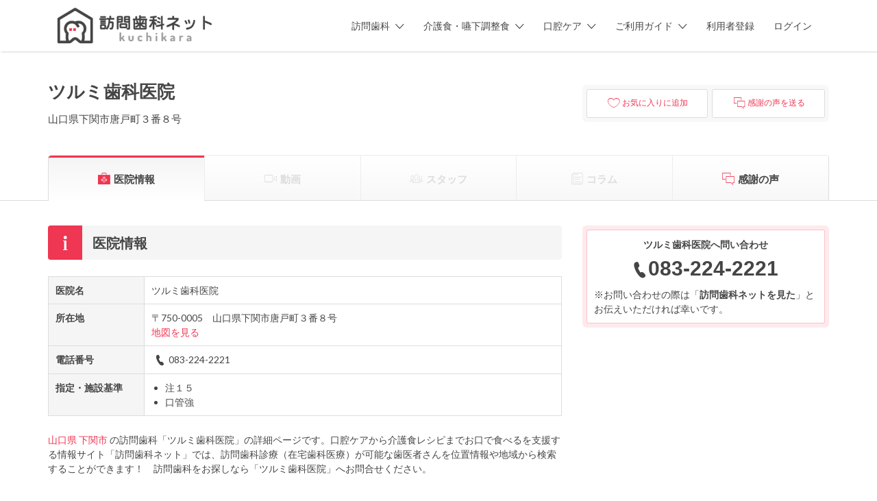

--- FILE ---
content_type: text/html; charset=UTF-8
request_url: https://houmonshika.net/clinic/3530132210/
body_size: 81880
content:
<!DOCTYPE html>
<html lang="ja">
<head>
	<meta charset="UTF-8">
	<meta name="viewport" content="width=device-width, initial-scale=1">

	<link rel="profile" href="http://gmpg.org/xfn/11">
	<link rel="pingback" href="https://houmonshika.net/app/xmlrpc.php">

	<title>ツルミ歯科医院 | 山口県下関市の訪問歯科 | 訪問歯科ネット</title>
<meta name='robots' content='max-image-preview:large' />

<!-- Google Tag Manager for WordPress by gtm4wp.com -->
<script data-cfasync="false" data-pagespeed-no-defer>
	var gtm4wp_datalayer_name = "dataLayer";
	var dataLayer = dataLayer || [];
	const gtm4wp_use_sku_instead = 1;
	const gtm4wp_currency = 'JPY';
	const gtm4wp_product_per_impression = 10;
	const gtm4wp_clear_ecommerce = false;
</script>
<!-- End Google Tag Manager for WordPress by gtm4wp.com --><link rel='stylesheet' id='wc-blocks-integration-css' href='https://houmonshika.net/app/wp-content/plugins/woocommerce-subscriptions/vendor/woocommerce/subscriptions-core/build/index.css?ver=6.8.0' type='text/css' media='all' />
<link rel='stylesheet' id='wc-stripe-blocks-checkout-style-css' href='https://houmonshika.net/app/wp-content/plugins/woocommerce-gateway-stripe/build/upe_blocks.css?ver=cfb6d64a87f94f5c12b1690ef2a70b42' type='text/css' media='all' />
<link rel='stylesheet' id='wp-block-library-css' href='https://houmonshika.net/app/wp-includes/css/dist/block-library/style.min.css?ver=6.3.7' type='text/css' media='all' />
<style id='classic-theme-styles-inline-css' type='text/css'>
/*! This file is auto-generated */
.wp-block-button__link{color:#fff;background-color:#32373c;border-radius:9999px;box-shadow:none;text-decoration:none;padding:calc(.667em + 2px) calc(1.333em + 2px);font-size:1.125em}.wp-block-file__button{background:#32373c;color:#fff;text-decoration:none}
</style>
<style id='global-styles-inline-css' type='text/css'>
body{--wp--preset--color--black: #000000;--wp--preset--color--cyan-bluish-gray: #abb8c3;--wp--preset--color--white: #ffffff;--wp--preset--color--pale-pink: #f78da7;--wp--preset--color--vivid-red: #cf2e2e;--wp--preset--color--luminous-vivid-orange: #ff6900;--wp--preset--color--luminous-vivid-amber: #fcb900;--wp--preset--color--light-green-cyan: #7bdcb5;--wp--preset--color--vivid-green-cyan: #00d084;--wp--preset--color--pale-cyan-blue: #8ed1fc;--wp--preset--color--vivid-cyan-blue: #0693e3;--wp--preset--color--vivid-purple: #9b51e0;--wp--preset--gradient--vivid-cyan-blue-to-vivid-purple: linear-gradient(135deg,rgba(6,147,227,1) 0%,rgb(155,81,224) 100%);--wp--preset--gradient--light-green-cyan-to-vivid-green-cyan: linear-gradient(135deg,rgb(122,220,180) 0%,rgb(0,208,130) 100%);--wp--preset--gradient--luminous-vivid-amber-to-luminous-vivid-orange: linear-gradient(135deg,rgba(252,185,0,1) 0%,rgba(255,105,0,1) 100%);--wp--preset--gradient--luminous-vivid-orange-to-vivid-red: linear-gradient(135deg,rgba(255,105,0,1) 0%,rgb(207,46,46) 100%);--wp--preset--gradient--very-light-gray-to-cyan-bluish-gray: linear-gradient(135deg,rgb(238,238,238) 0%,rgb(169,184,195) 100%);--wp--preset--gradient--cool-to-warm-spectrum: linear-gradient(135deg,rgb(74,234,220) 0%,rgb(151,120,209) 20%,rgb(207,42,186) 40%,rgb(238,44,130) 60%,rgb(251,105,98) 80%,rgb(254,248,76) 100%);--wp--preset--gradient--blush-light-purple: linear-gradient(135deg,rgb(255,206,236) 0%,rgb(152,150,240) 100%);--wp--preset--gradient--blush-bordeaux: linear-gradient(135deg,rgb(254,205,165) 0%,rgb(254,45,45) 50%,rgb(107,0,62) 100%);--wp--preset--gradient--luminous-dusk: linear-gradient(135deg,rgb(255,203,112) 0%,rgb(199,81,192) 50%,rgb(65,88,208) 100%);--wp--preset--gradient--pale-ocean: linear-gradient(135deg,rgb(255,245,203) 0%,rgb(182,227,212) 50%,rgb(51,167,181) 100%);--wp--preset--gradient--electric-grass: linear-gradient(135deg,rgb(202,248,128) 0%,rgb(113,206,126) 100%);--wp--preset--gradient--midnight: linear-gradient(135deg,rgb(2,3,129) 0%,rgb(40,116,252) 100%);--wp--preset--font-size--small: 13px;--wp--preset--font-size--medium: 20px;--wp--preset--font-size--large: 36px;--wp--preset--font-size--x-large: 42px;--wp--preset--spacing--20: 0.44rem;--wp--preset--spacing--30: 0.67rem;--wp--preset--spacing--40: 1rem;--wp--preset--spacing--50: 1.5rem;--wp--preset--spacing--60: 2.25rem;--wp--preset--spacing--70: 3.38rem;--wp--preset--spacing--80: 5.06rem;--wp--preset--shadow--natural: 6px 6px 9px rgba(0, 0, 0, 0.2);--wp--preset--shadow--deep: 12px 12px 50px rgba(0, 0, 0, 0.4);--wp--preset--shadow--sharp: 6px 6px 0px rgba(0, 0, 0, 0.2);--wp--preset--shadow--outlined: 6px 6px 0px -3px rgba(255, 255, 255, 1), 6px 6px rgba(0, 0, 0, 1);--wp--preset--shadow--crisp: 6px 6px 0px rgba(0, 0, 0, 1);}:where(.is-layout-flex){gap: 0.5em;}:where(.is-layout-grid){gap: 0.5em;}body .is-layout-flow > .alignleft{float: left;margin-inline-start: 0;margin-inline-end: 2em;}body .is-layout-flow > .alignright{float: right;margin-inline-start: 2em;margin-inline-end: 0;}body .is-layout-flow > .aligncenter{margin-left: auto !important;margin-right: auto !important;}body .is-layout-constrained > .alignleft{float: left;margin-inline-start: 0;margin-inline-end: 2em;}body .is-layout-constrained > .alignright{float: right;margin-inline-start: 2em;margin-inline-end: 0;}body .is-layout-constrained > .aligncenter{margin-left: auto !important;margin-right: auto !important;}body .is-layout-constrained > :where(:not(.alignleft):not(.alignright):not(.alignfull)){max-width: var(--wp--style--global--content-size);margin-left: auto !important;margin-right: auto !important;}body .is-layout-constrained > .alignwide{max-width: var(--wp--style--global--wide-size);}body .is-layout-flex{display: flex;}body .is-layout-flex{flex-wrap: wrap;align-items: center;}body .is-layout-flex > *{margin: 0;}body .is-layout-grid{display: grid;}body .is-layout-grid > *{margin: 0;}:where(.wp-block-columns.is-layout-flex){gap: 2em;}:where(.wp-block-columns.is-layout-grid){gap: 2em;}:where(.wp-block-post-template.is-layout-flex){gap: 1.25em;}:where(.wp-block-post-template.is-layout-grid){gap: 1.25em;}.has-black-color{color: var(--wp--preset--color--black) !important;}.has-cyan-bluish-gray-color{color: var(--wp--preset--color--cyan-bluish-gray) !important;}.has-white-color{color: var(--wp--preset--color--white) !important;}.has-pale-pink-color{color: var(--wp--preset--color--pale-pink) !important;}.has-vivid-red-color{color: var(--wp--preset--color--vivid-red) !important;}.has-luminous-vivid-orange-color{color: var(--wp--preset--color--luminous-vivid-orange) !important;}.has-luminous-vivid-amber-color{color: var(--wp--preset--color--luminous-vivid-amber) !important;}.has-light-green-cyan-color{color: var(--wp--preset--color--light-green-cyan) !important;}.has-vivid-green-cyan-color{color: var(--wp--preset--color--vivid-green-cyan) !important;}.has-pale-cyan-blue-color{color: var(--wp--preset--color--pale-cyan-blue) !important;}.has-vivid-cyan-blue-color{color: var(--wp--preset--color--vivid-cyan-blue) !important;}.has-vivid-purple-color{color: var(--wp--preset--color--vivid-purple) !important;}.has-black-background-color{background-color: var(--wp--preset--color--black) !important;}.has-cyan-bluish-gray-background-color{background-color: var(--wp--preset--color--cyan-bluish-gray) !important;}.has-white-background-color{background-color: var(--wp--preset--color--white) !important;}.has-pale-pink-background-color{background-color: var(--wp--preset--color--pale-pink) !important;}.has-vivid-red-background-color{background-color: var(--wp--preset--color--vivid-red) !important;}.has-luminous-vivid-orange-background-color{background-color: var(--wp--preset--color--luminous-vivid-orange) !important;}.has-luminous-vivid-amber-background-color{background-color: var(--wp--preset--color--luminous-vivid-amber) !important;}.has-light-green-cyan-background-color{background-color: var(--wp--preset--color--light-green-cyan) !important;}.has-vivid-green-cyan-background-color{background-color: var(--wp--preset--color--vivid-green-cyan) !important;}.has-pale-cyan-blue-background-color{background-color: var(--wp--preset--color--pale-cyan-blue) !important;}.has-vivid-cyan-blue-background-color{background-color: var(--wp--preset--color--vivid-cyan-blue) !important;}.has-vivid-purple-background-color{background-color: var(--wp--preset--color--vivid-purple) !important;}.has-black-border-color{border-color: var(--wp--preset--color--black) !important;}.has-cyan-bluish-gray-border-color{border-color: var(--wp--preset--color--cyan-bluish-gray) !important;}.has-white-border-color{border-color: var(--wp--preset--color--white) !important;}.has-pale-pink-border-color{border-color: var(--wp--preset--color--pale-pink) !important;}.has-vivid-red-border-color{border-color: var(--wp--preset--color--vivid-red) !important;}.has-luminous-vivid-orange-border-color{border-color: var(--wp--preset--color--luminous-vivid-orange) !important;}.has-luminous-vivid-amber-border-color{border-color: var(--wp--preset--color--luminous-vivid-amber) !important;}.has-light-green-cyan-border-color{border-color: var(--wp--preset--color--light-green-cyan) !important;}.has-vivid-green-cyan-border-color{border-color: var(--wp--preset--color--vivid-green-cyan) !important;}.has-pale-cyan-blue-border-color{border-color: var(--wp--preset--color--pale-cyan-blue) !important;}.has-vivid-cyan-blue-border-color{border-color: var(--wp--preset--color--vivid-cyan-blue) !important;}.has-vivid-purple-border-color{border-color: var(--wp--preset--color--vivid-purple) !important;}.has-vivid-cyan-blue-to-vivid-purple-gradient-background{background: var(--wp--preset--gradient--vivid-cyan-blue-to-vivid-purple) !important;}.has-light-green-cyan-to-vivid-green-cyan-gradient-background{background: var(--wp--preset--gradient--light-green-cyan-to-vivid-green-cyan) !important;}.has-luminous-vivid-amber-to-luminous-vivid-orange-gradient-background{background: var(--wp--preset--gradient--luminous-vivid-amber-to-luminous-vivid-orange) !important;}.has-luminous-vivid-orange-to-vivid-red-gradient-background{background: var(--wp--preset--gradient--luminous-vivid-orange-to-vivid-red) !important;}.has-very-light-gray-to-cyan-bluish-gray-gradient-background{background: var(--wp--preset--gradient--very-light-gray-to-cyan-bluish-gray) !important;}.has-cool-to-warm-spectrum-gradient-background{background: var(--wp--preset--gradient--cool-to-warm-spectrum) !important;}.has-blush-light-purple-gradient-background{background: var(--wp--preset--gradient--blush-light-purple) !important;}.has-blush-bordeaux-gradient-background{background: var(--wp--preset--gradient--blush-bordeaux) !important;}.has-luminous-dusk-gradient-background{background: var(--wp--preset--gradient--luminous-dusk) !important;}.has-pale-ocean-gradient-background{background: var(--wp--preset--gradient--pale-ocean) !important;}.has-electric-grass-gradient-background{background: var(--wp--preset--gradient--electric-grass) !important;}.has-midnight-gradient-background{background: var(--wp--preset--gradient--midnight) !important;}.has-small-font-size{font-size: var(--wp--preset--font-size--small) !important;}.has-medium-font-size{font-size: var(--wp--preset--font-size--medium) !important;}.has-large-font-size{font-size: var(--wp--preset--font-size--large) !important;}.has-x-large-font-size{font-size: var(--wp--preset--font-size--x-large) !important;}
.wp-block-navigation a:where(:not(.wp-element-button)){color: inherit;}
:where(.wp-block-post-template.is-layout-flex){gap: 1.25em;}:where(.wp-block-post-template.is-layout-grid){gap: 1.25em;}
:where(.wp-block-columns.is-layout-flex){gap: 2em;}:where(.wp-block-columns.is-layout-grid){gap: 2em;}
.wp-block-pullquote{font-size: 1.5em;line-height: 1.6;}
</style>
<link rel='stylesheet' id='woocommerce-layout-css' href='https://houmonshika.net/app/wp-content/plugins/woocommerce/assets/css/woocommerce-layout.css?ver=8.7.2' type='text/css' media='all' />
<link rel='stylesheet' id='woocommerce-smallscreen-css' href='https://houmonshika.net/app/wp-content/plugins/woocommerce/assets/css/woocommerce-smallscreen.css?ver=8.7.2' type='text/css' media='only screen and (max-width: 768px)' />
<style id='woocommerce-inline-inline-css' type='text/css'>
.woocommerce form .form-row .required { visibility: visible; }
</style>
<link rel='stylesheet' id='select2-css' href='https://houmonshika.net/app/wp-content/plugins/woocommerce/assets/css/select2.css?ver=8.7.2' type='text/css' media='all' />
<link rel='stylesheet' id='ppress-frontend-css' href='https://houmonshika.net/app/wp-content/plugins/wp-user-avatar/assets/css/frontend.min.css?ver=4.15.21' type='text/css' media='all' />
<link rel='stylesheet' id='ppress-flatpickr-css' href='https://houmonshika.net/app/wp-content/plugins/wp-user-avatar/assets/flatpickr/flatpickr.min.css?ver=4.15.21' type='text/css' media='all' />
<link rel='stylesheet' id='ppress-select2-css' href='https://houmonshika.net/app/wp-content/plugins/wp-user-avatar/assets/select2/select2.min.css?ver=6.3.7' type='text/css' media='all' />
<link rel='stylesheet' id='astoundify-favorites-vendor-css' href='https://houmonshika.net/app/wp-content/plugins/astoundify-favorites/public/css/vendor.min.css?ver=1.3.0' type='text/css' media='all' />
<link rel='stylesheet' id='astoundify-favorites-css' href='https://houmonshika.net/app/wp-content/plugins/astoundify-favorites/public/css/favorites.min.css?ver=1.3.0' type='text/css' media='all' />
<link rel='stylesheet' id='if-menu-site-css-css' href='https://houmonshika.net/app/wp-content/plugins/if-menu/assets/if-menu-site.css?ver=6.3.7' type='text/css' media='all' />
<link rel='stylesheet' id='astoundify-wpjmlp-packages-css' href='https://houmonshika.net/app/wp-content/plugins/wp-job-manager-listing-payments/public/css/packages.min.css?ver=6.3.7' type='text/css' media='all' />
<link rel='stylesheet' id='wc-gateway-linepay-smart-payment-buttons-css' href='https://houmonshika.net/app/wp-content/plugins/woocommerce-for-japan/assets/css/linepay_button.css?ver=6.3.7' type='text/css' media='all' />
<link rel='stylesheet' id='listify-fonts-css' href='//fonts.googleapis.com/css?family=Lato%3Aregular%2Citalic%2C700%7CRaleway%3Aregular%2Citalic%2C700&#038;ver=3.1.7#038;subset=latin' type='text/css' media='all' />
<link rel='stylesheet' id='listify-css' href='https://houmonshika.net/app/wp-content/themes/listify/css/style.min.css?ver=3.1.7' type='text/css' media='all' />
<style id='listify-inline-css' type='text/css'>
.as-seen-on{background-color:;}html,.listify-lite-skin .mfp-inline-holder .mfp-content .popup{background-color:#ffffff;}.listify-lite-skin .content-box.content-box-wrapper .content-box-inner{background-color:#ffffff;}.nav-menu.tertiary li.is-active a:before,.nav-menu.tertiary li.current-menu-item a:before{border-bottom-color:#ffffff;}.site-branding .site-title,.site-branding .site-description,.site-header-minimal .site-title,.site-header-minimal .site-description{display:none;}input,textarea,input[type=checkbox],input[type=radio],.site select,.facetwp-facet .facetwp-checkbox:before,.filter_by_tag a:before,.search-choice-close,.widget_layered_nav li a:before,.site-main .content-box select,.site-main .widget select,.site-main .job_listings select,.mfp-content select,body .chosen-container-single .chosen-single,body .chosen-container-multi .chosen-choices li.search-field input[type=text],.select2.select2-container .select2-choice,.select2.select2-container--default .select2-selection--single,.select2.select2-container--default .select2-selection--multiple,.select2-container.select2-container--default .select2-search--dropdown .select2-search__field,.select2-container .select2-dropdown,.facetwp-facet.facetwp-type-fselect .fs-label-wrap,body .chosen-container .chosen-drop,body .chosen-container-single .chosen-search input[type=text],body .chosen-container-single .chosen-search input[type=text]:focus, 
					.listify-lite-skin.tax-job_listing_category.borders-overwrite .select2.select2-container--default .select2-selection--single,
					.listify-lite-skin.borders-overwrite .job-manager-filter-wrapper .job-manager-filter{color:#454545;border-color:#ededed;background-color:#ffffff;}.listify-lite-skin.borders-overwrite .content-box-wrapper .woocommerce form .input-text,
					.listify-lite-skin.borders-overwrite .job-manager-form .input-text,
					.listify-lite-skin.borders-overwrite .wp-block-search.wp-block-search__button-outside .wp-block-search__input,
					.listify-lite-skin.borders-overwrite .comment-respond .comment-form p textarea#comment,
					.listify-lite-skin.borders-overwrite .comment-respond .comment-form p.comment-form-comment input,
					.listify-lite-skin.borders-overwrite .comment-respond .comment-form p.comment-form-author input,
					.listify-lite-skin.borders-overwrite .comment-respond .comment-form p.comment-form-email input,
					.listify-lite-skin.borders-overwrite .comment-respond .comment-form p.comment-form-url input,
					.listify-lite-skin.borders-overwrite .page .fieldset-type-term-select .select2-selection,
					.listify-lite-skin.borders-overwrite .page .woocommerce .select2-selection ,
					.listify-lite-skin.borders-overwrite .page .fieldset-type-term-multiselect .select2-selection,
					.listify-lite-skin.borders-overwrite #wp-job_description-editor-container,
					.listify-lite-skin.borders-overwrite .search_jobs input,
					.listify-lite-skin.borders-overwrite .homepage-cover .job_search_form .search_jobs>div.search_keywords input,
					.listify-lite-skin.borders-overwrite .homepage-cover .job_search_form .search_jobs>div.search_location input,
					.listify-lite-skin.borders-overwrite .job-manager-filter-wrapper .job-manager-filter,
					.listify-lite-skin.borders-overwrite .job_filters--boxless .select2-selection--single,
					.listify-lite-skin.borders-overwrite .fieldset-type-term-select .select2-selection, 
					.listify-lite-skin.borders-overwrite .fieldset-type-term-multiselect .select2-selection.select2-selection--multiple,
					.listify-lite-skin.borders-overwrite article.content-box-wrapper.no-results .search-form input,
					.listify-lite-skin.borders-overwrite .homepage-cover .job_search_form .select2.select2-container--default .select2-selection--single,
					.listify-lite-skin.borders-overwrite .select2.select2-container--default .select2-selection--single .select2-selection__rendered,.listify-lite-skin.borders-overwrite .search_jobs input,
					.listify-lite-skin.borders-overwrite .job-manager-form .input-text,
					.listify-lite-skin.borders-overwrite .page .fieldset-type-term-select .select2-selection,
					.listify-lite-skin.borders-overwrite .page .fieldset-type-term-multiselect .select2-selection,
					.listify-lite-skin.borders-overwrite .page .job-manager-form .fieldset-type-business-hours,
					.listify-lite-skin.borders-overwrite #wp-job_description-editor-container,
					.listify-lite-skin.borders-overwrite .page .woocommerce .select2-selection{border-color:#ededed;color:#454545;}.wp-editor-container,.mce-tinymce.mce-container{border-color:#ededed;}input[type=checkbox]:checked:before,.facetwp-facet .facetwp-checkbox.checked:after,.facetwp-facet .facetwp-link.checked,.facetwp-facet.facetwp-type-fselect .fs-option{color:#454545;}.facetwp-facet.facetwp-type-fselect .fs-arrow{border-top-color:#454545;}input:focus,textarea:focus,.select2.select2-container--default .select2-selection--single .select2-selection__rendered,.listify-lite-skin .homepage-cover .job_search_form .search_keywords input#search_keywords:focus,.listify-lite-skin .homepage-cover .job_search_form .search_location input#search_location:focus,.select2.select2-container--default .select2-selection--single .select2-selection__rendered:focus{background-color:#ffffff;}.wc-social-login-divider span:after,.wc-social-login-divider span:before{background-color:#ededed;}.listing-cover,.entry-cover,.homepage-cover.page-cover,.list-cover{background-color:#f5f5f5;}body,.listify_widget_panel_listing_tags .tag,.entry-cover.no-image,.entry-cover.no-image a,.listing-cover.no-image,.listing-cover.no-image a:not(.button),.content-pagination .page-numbers,.facetwp-pager .facetwp-page,.js-toggle-area-trigger,.job-dashboard-actions a,.job-manager-bookmark-actions a,body.fixed-map .site-footer,body.fixed-map .site-footer a,.homepage-cover .job_search_form .select:after,.tabbed-listings-tabs a,.archive-job_listing-toggle,.job-manager-form fieldset.fieldset-job_hours,.filter_by_tag a,a.upload-images,a.upload-images span,.woocommerce-tabs .tabs a,.cluster-overlay a,.map-marker-info,.map-marker-info a,.archive-job_listing-layout.button.active,.entry-title--grid a,.entry-read-more,.listing-by-term-title a,.map-widget-sections a,.select2-default,.select2-container .select2-choice,.select2-container-multi .select2-choices .select2-search-choice,.no-image .listing-stars--single .listing-star,.pm-column a,.astoundify-favorites-tab,.listify-lite-skin .button.button-small,.listify-lite-skin .woocommerce .payment_box p,
					.listify-lite-skin.job-manager-archive .site-title a,
					.listify-lite-skin.job-manager-archive .nav-menu.primary .menu li a,
					.listify-lite-skin.job-manager-archive .nav-menu.primary li:before,
					.listify-lite-skin.job-manager-archive .nav-menu.primary li:after,
					.listify-lite-skin.job-manager-archive .nav-menu.primary a:before,
					.listify-lite-skin.job-manager-archive .nav-menu.primary a:after ,
					.listify-lite-skin.tax-job_listing_category .site-title a,
					.listify-lite-skin.tax-job_listing_category .nav-menu.primary .menu li a,
					.listify-lite-skin.tax-job_listing_category .nav-menu.primary li:before,
					.listify-lite-skin.tax-job_listing_category .nav-menu.primary li:after,
					.listify-lite-skin.tax-job_listing_category .nav-menu.primary a:before,
					.listify-lite-skin.tax-job_listing_category .nav-menu.primary a:after,
					.listify-lite-skin .bg-scrolling .primary-header-inner .secondary.nav-menu li a,
					.listify-lite-skin .bg-scrolling .primary-header-inner .secondary.nav-menu li:before, 
					.listify-lite-skin .bg-scrolling .nav-menu-container li a,.listify-lite-skin .content-box-wrapper .woocommerce form .input-text:focus,
					.listify-lite-skin .bg-scrolling .nav-menu-container a:before,
					.listify-lite-skin .bg-scrolling .nav-menu-container li:before,
					.listify-lite-skin .bg-scrolling .nav-menu-container li:after,
					.listify-lite-skin .bg-scrolling h2 a,.listify-lite-skin #listify_call_to_action-1.call-to-action,.listify-lite-skin .cta-title,.listify-lite-skin #listify_call_to_action-1 .cta-description p,.listify-lite-skin #listify_call_to_action-1 .cta-subtext,.listify-lite-skin .callout-feature-content a.button{color:#454545;}.no-image .astoundify-favorites-icon svg{fill:#454545;}.comment-meta a,.commentlist a.comment-ago,div:not(.no-image) .star-rating:before,div:not(.no-image) .stars span a:before,.job_listing-author-descriptor,.entry-meta,.entry-meta a,.home-widget-description,.listings-by-term-content .job_listing-rating-count,.listings-by-term-more a,.search-form .search-submit:before,.mfp-content .mfp-close:before,div:not(.job-package-price) .woocommerce .amount,.woocommerce .quantity,.showing_jobs,.account-sign-in,.archive-job_listing-layout.button{color:#686868;}.social-profiles a,.listing-gallery-nav .slick-dots li button:before{background-color:#686868;}.listify-lite-skin .explore-button:hover,
					.listify-lite-skin .update_results:hover,
					.listify-lite-skin .entry-footer .button-small:hover,
					.listify-lite-skin .button:hover,
					.listify-lite-skin .submit:hover,
					.listify-lite-skin .listify_widget_feature_callout .callout-feature-content .button{box-shadow:6px 6px 0 0 #454545;}a,.single-job_listing .widget a:not(.button),.listify_widget_panel_listing_content a{color:#ef3652;}a:active,a:hover,.primary-header .current-account-toggle .sub-menu a{color:#d61d39;}.search-overlay,.primary-header,.callout-feature-content a.button{background-color:#ffffff;}.primary.nav-menu .current-cart .current-cart-count{border-color:#ffffff;}.primary-header{box-shadow:2px 0 3px rgba(0, 0, 0, 0.3);}.nav-menu a,.nav-menu li:before,.nav-menu li:after,.nav-menu a:before,.nav-menu a:after{color:#454545;}.nav-menu ul a,.nav-menu.primary ul ul a,.nav-menu.primary ul ul li:before,.nav-menu.primary ul ul li:after{color:#454545;}.main-navigation{background-color:#ffffff;}.navigation-bar-toggle,.search-overlay-toggle{color:#454545;}.tertiary-navigation{background-color:#ef3652;}.tertiary-navigation .navigation-bar-toggle{color:#ffffff;}.listify_widget_panel_listing_tags .tag.active:before,.job-package-includes li:before,.woocommerce-tabs .tabs .active a,body:not(.facetwp) .locate-me:before,.woocommerce .quantity input[type="button"],.astoundify-favorites-tab--active,.astoundify-favorites-tab--active:focus,.astoundify-favorites-tab--active:hover,.listify-lite-skin .content-area .content-box-inner h3:before,.listify-lite-skin .widget_block  a:hover,.listify-lite-skin .job-manager-form small,.listify-lite-skin thead,.listify-lite-skin #job-manager-job-dashboard .job-manager-jobs .job-dashboard-actions a,.listify-lite-skin .woocommerce legend,.listify-lite-skin .woocommerce-breadcrumb,.listify-lite-skin .woocommerce-MyAccount-content h3 ,.listify-lite-skin .woocommerce form  .required,.listify-lite-skin .listify_widget_panel_wcpl_pricing_table .job-package-price,.listify-lite-skin .listify_widget_taxonomy_image_grid h2.home-widget-title span,.listify-lite-skin .listify_widget_recent_listings h2.home-widget-title span,
					.listify-lite-skin .listify_widget_features h2.home-widget-title span,
					.listify-lite-skin .listify_widget_recent_posts h2.home-widget-title span{color:#ef3652;}input[type="button"].facetwp-reset:hover,input[type="button"].facetwp-reset:focus,.tabbed-listings-tabs a:hover,.tabbed-listings-tabs a.active,.archive-job_listing-toggle.active,body:not(.facetwp) .locate-me:hover:before,.listify-lite-skin .entry-meta .entry-author a,.listify-lite-skin  .showing_jobs .rss_link,
					.listify-lite-skin .entry-meta .entry-comments:before,
					.listify-lite-skin .entry-meta .entry-comments a,
					.listify-lite-skin .entry-meta .entry-date,
					.listify-lite-skin .comment-stars,
					.listify-lite-skin .comment-content .author b{color:#cc132f;}input[type="button"],input[type="reset"],input[type="submit"],.button,.facetwp-type-slider .noUi-connect,.ui-slider .ui-slider-range,.listing-owner,.comment-rating,.job_listing-rating-average,.map-marker.active:after,.cluster,.widget_calendar tbody a,.load_more_jobs,.listify-badge,.listing-featured-badge,button.update_results,.select2-container.select2-container--default .select2-results__option--highlighted[aria-selected],.astoundify-favorites-submit-field button,.listify-lite-skin .fieldset-type-term-multiselect .select2-selection li.select2-selection__choice,.listify-lite-skin .main-navigation,.listify-lite-skin .explore-button,
					.listify-lite-skin .wp-block-search__button,.listify-lite-skin .tertiary-navigation,.listify-lite-skin .widget-area--listing-sidebar ul.social-profiles li a,.listify-lite-skin div.mce-toolbar-grp,.listify-lite-skin .ui-slider, .listify-lite-skin .ui-slider-range,.listify-lite-skin .search-radius-slider .noUi-target, .listify-lite-skin .payment_methods li,.listify-lite-skin .mce-content-body,.listify-lite-skin div.mce-toolbar-grp{background-color:#ef3652;}input[type="button"]:hover,input[type="button"]:focus,input[type="reset"]:hover,input[type="reset"]:focus,input[type="submit"]:hover,input[type="submit"]:focus,.button:hover,.button:focus,::selection,button.update_results:hover,button.update_results.refreshing,.load_more_jobs:hover,.astoundify-favorites-submit-field button:hover,.listify-lite-skin .main-navigation,.listify-lite-skin .fieldset-type-term-multiselect .select2-selection li.select2-selection__choice,.listify-lite-skin .tertiary-navigation,.listify-lite-skin .widget-area--listing-sidebar ul.social-profiles li a{background-color:#ea314d;}::-moz-selection{background-color:#ea314d;}.tabbed-listings-tabs a:hover,.tabbed-listings-tabs a.active,.archive-job_listing-toggle.active,li.job-package:hover,.job_listing_packages ul.job_packages li:not(.package-section):hover,.facetwp-type-slider .noUi-horizontal .noUi-handle,.facetwp-type-slider .noUi-horizontal .noUi-origin,.ui-slider .ui-slider-handle,.search-radius-slider .noUi-handle,.search-radius-slider .noUi-origin,.woocommerce-message,.job-manager-message,.woocommerce-info,.listify-lite-skin.borders-overwrite table.shop_table.shop_table_responsive.cart.woocommerce-cart-form__contents,
					.listify-lite-skin.borders-overwrite .cart_totals table,
					.listify-lite-skin.borders-overwrite table.woocommerce-table--order-details,
					.listify-lite-skin.borders-overwrite .woocommerce table.woocommerce-checkout-review-order-table,
					.listify-lite-skin.borders-overwrite .listify_widget_panel_wcpl_pricing_table .job-package-title,
					.listify-lite-skin.borders-overwrite .listify_widget_panel_wcpl_pricing_table .job-package-includes,
					.listify-lite-skin.borders-overwrite blockquote,
					.listify-lite-skin.borders-overwrite .fieldset-logged_in .account-sign-in,
					.listify-lite-skin.borders-overwrite .listify_widget_panel_wcpl_pricing_table .job-package-includes,
					.listify-lite-skin.borders-overwrite .fieldset-logged_in .account-sign-in,
					.listify-lite-skin.borders-overwrite .job-package-title,.listify-lite-skin .job-package-includes,
					.listify-lite-skin.borders-overwrite .fieldset-logged_in .account-sign-in{border-color:#ef3652;}.listing-featured--outline .job_listing-entry-header:before{box-shadow:inset 0 0 0 3px #ef3652;}.listify-lite-skin.borders-overwrite .listify_widget_features .col-md-4:nth-child(3n-2) .home-feature,
					.listify-lite-skin.borders-overwrite .listing-card:nth-child(3n-2) .content-box,
					.listify-lite-skin.borders-overwrite .col-md-4:nth-child(3n-2) .format-standard,
					.listify-lite-skin.borders-overwrite .widget.widget_block:nth-child(3n-2),
					.listify-lite-skin.borders-overwrite .related.products .product .has-post-thumbnail:nth-child(3n-2) .product__inner,
					.listify-lite-skin.borders-overwrite .content-shop-wrapper .product.has-post-thumbnail:nth-child(3n-2) .product__inner,
					.listify-lite-skin.borders-overwrite .image-grid-item:nth-child(3n-2) .image-grid-cover,
					.listify-lite-skin.borders-overwrite  .widget-area--listing-sidebar .widget-job_listing:nth-child(3n-2),
					.listify-lite-skin.borders-overwrite #secondary .widget:nth-child(3n-2){box-shadow:6px 6px 0 0;}.listify-lite-skin .listify_widget_features .col-md-4:nth-child(3n-1) .home-feature,.listify-lite-skin .listing-card:nth-child(3n-1) .content-box,.listify-lite-skin .col-md-4:nth-child(3n-1) .format-standard,.listify-lite-skin .widget.widget_block:nth-child(3n-1),.listify-lite-skin .related.products .product.has-post-thumbnail:nth-child(3n-1) .product__inner ,.listify-lite-skin .content-shop-wrapper .product.has-post-thumbnail:nth-child(3n-1) .product__inner,.listify-lite-skin .image-grid-item:nth-child(3n-1) .image-grid-cover,.listify-lite-skin  .widget-area--listing-sidebar .widget-job_listing:nth-child(3n-1),.listify-lite-skin .homepage-hero-style-image .listify_widget_features .home-feature,.listify-lite-skin #secondary .widget:nth-child(3n-1){box-shadow:6px 6px 0 0;}.listify-lite-skin .woocommerce-order-overview li strong,.listify-lite-skin .woocommerce-order-overview li strong bdi,
					.listify-lite-skin .woocommerce strong,.listify-lite-skin .woocommerce-order-overview li strong bdi span,.listify-lite-skin .comment-meta a i,.listify-lite-skin .comment-meta a,.listify-lite-skin .widget-title__job_listing,.listify-lite-skin .comment-meta a i,
				.listify-lite-skin .comment-meta a,.listify-lite-skin .widget-title__job_listing{color:;}.listify-lite-skin.borders-overwrite #listify_call_to_action-1 .call-to-action{background-color:;}.listify-lite-skin .listify_widget_features .col-md-4:nth-child(3n) .home-feature,.listify-lite-skin .listing-card:nth-child(3n) .content-box,.listify-lite-skin .col-md-4:nth-child(3n) .format-standard,.listify-lite-skin .widget.widget_block:nth-child(3n),.listify-lite-skin .related.products .product.has-post-thumbnail:nth-child(3n) .product__inner ,.listify-lite-skin .content-shop-wrapper .product.has-post-thumbnail:nth-child(3n) .product__inner,.listify-lite-skin .image-grid-item:nth-child(3n) .image-grid-cover,.listify-lite-skin  .widget-area--listing-sidebar .widget-job_listing:nth-child(3n),.listify-lite-skin #secondary .widget:nth-child(3n){box-shadow:6px 6px 0 0;}.widget_layered_nav li.chosen a:after,.widget_layered_nav li.chosen a,.upload-images:hover .upload-area,.job_listing_packages ul.job_packages li label,.upload-images:hover,.search-choice-close:after,.filter_by_tag a.active:after,.woocommerce-tabs .tabs .active a{color:#454545;}.button-secondary,input[type="button"].facetwp-reset,.type-product .onsale,.type-product .price ins,.job-package-tag{background-color:#454545;}.button-secondary:hover,.button-secondary:focus,input[type="button"].facetwp-reset:hover,input[type="button"].facetwp-reset:focus{background-color:#404040;}.upload-images:hover{border-color:#454545;}.site-footer-widgets{color:#ffffff;background-color:#2f2929;}.footer-widget,.footer-widget a,.footer-widget a:hover,.site-social a:hover{color:#ffffff;}.site-footer,.site-social a{color:#646464;}.site-footer{background-color:#261d1e;}.claimed-ribbon span:before{color:#ef3652;}body{padding-top:75px;}.content-box,.content-shop-wrapper .archive-job_listing-filters-wrapper.top.type-product,.home-feature,.job-package,.job_filters,.listify_widget_search_listings.home-widget .archive-job_listing-filters-wrapper.top.job_search_form,.listify_widget_search_listings.home-widget .job_search_form,.listing-by-term-inner,.single-job_listing-description,.tabbed-listings-tabs a,.tabbed-listings-tabs a.archive-job_listing-filters-wrapper.top,.type-product .thumbnails a,.type-product .thumbnails a.archive-job_listing-filters-wrapper.top,.widget,.woocommerce div.product div.archive-job_listing-filters-wrapper.top.summary,.woocommerce div.product div.summary,.woocommerce-main-image,.woocommerce-page div.product div.archive-job_listing-filters-wrapper.top.summary,.woocommerce-page div.product div.summary, .woocommerce-tabs,.archive-job_listing-layout,.nav-menu .children.category-list .category-count,.nav-menu .sub-menu.category-list .category-count,ul.nav-menu .children.category-list .category-count,ul.nav-menu .sub-menu.category-list .category-count,.facetwp-pager .facetwp-page,.job-manager-pagination li a,.job-manager-pagination li span,.js-toggle-area-trigger,.site .facetwp-sort select,a.page-numbers, span.page-numbers,.archive-job_listing-toggle-inner{background-color:#ffffff;box-shadow:inset 0 0 0 1px #ededed;border:0;}.comment-reply-title,.entry-content .rcp_form .rcp_subscription_fieldset .rcp_subscription_message,.entry-content .rcp_header,.entry-content h2,.entry-content h3,.entry-content h4,.job-manager-form h2,.job_listing_packages ul.job_packages .package-section,.listify_widget_panel_listing_content h2,.listify_widget_panel_listing_content h3,.listify_widget_panel_listing_content h4,.listing-by-term-title,.widget-title,.woocommerce-account .woocommerce legend,.woocommerce-tabs .tabs a,.account-sign-in,.job-manager-form fieldset.fieldset-job_hours,.ninja-forms-required-items,.showing_jobs,.woocommerce-tabs .woocommerce-noreviews,.payment_methods li .payment_box,button.more-filters__toggle,button.more-filters__toggle:hover{border-color:#ededed;}.ui-slider,.ui-slider-range,.search-radius-slider .noUi-target,.payment_methods li{background-color:#ededed;}.listify-lite-skin.borders-overwrite .button.button-small,
					.listify-lite-skin.borders-overwrite .listify_widget_panel_listing_social_profiles,
					.listify-lite-skin.borders-overwrite article.content-box-wrapper.no-results ,
					.listify-lite-skin.borders-overwrite .page .job-manager-form .fieldset-type-business-hours,
					.listify-lite-skin.borders-overwrite .widget.widget_block,
					.listify-lite-skin.borders-overwrite .home-widget .format-standard .content-box-inner,
					.listify-lite-skin.borders-overwrite .comment-sorting-filter,
					.listify-lite-skin.elementor-template-full-width.borders-overwrite .elementor-section .home-features-wrapper .home-feature,
					.listify-lite-skin.borders-overwrite .job_filters,
					.listify-lite-skin.borders-overwrite .job_listings .content-box,
					.listify-lite-skin.borders-overwrite .homepage-hero-style-image .listify_widget_features .home-feature,
					.listify-lite-skin.borders-overwrite .listify_widget_panel_listing_gallery,
					.listify-lite-skin.borders-overwrite blockquote,
					.listify-lite-skin.borders-overwrite div.mce-toolbar-grp,
					.listify-lite-skin.borders-overwrite .homepage-hero-style-image .listify_widget_features .home-feature,
					.listify-lite-skin.borders-overwrite .product-type-simple .summary.entry-summary,
					.listify-lite-skin.borders-overwrite .listify_widget_panel_listing_gallery,
					.listify-lite-skin.borders-overwrite #secondary .widget{border-color:#ededed;}.listing-entry-company-image{border-color:#ffffff;background-color:#ffffff;}button.more-filters__toggle,button.more-filters__toggle:hover,button.more-filters__toggle:focus{color:#454545;border-color:#e8e8e8;background-color:#ffffff;}button.more-filters__toggle:hover,button.more-filters__toggle:focus{border-color:#dedede;}:not(.wp-core-ui) button,body,input,select,textarea{font-family:"Lato","Helvetica Neue",Helvetica,Arial,sans-serif;font-weight:normal;}.page-title,.job_listing-title,.popup-title,.homepage-cover .home-widget-title{font-family:"Raleway","Helvetica Neue",Helvetica,Arial,sans-serif;font-weight:bold;}.widget-title,.comment-reply-title{font-family:"Raleway","Helvetica Neue",Helvetica,Arial,sans-serif;font-weight:normal;}.home-widget-title,.callout-feature-content h2,.home-feature-title h2{font-family:"Raleway","Helvetica Neue",Helvetica,Arial,sans-serif;font-weight:bold;}.home-widget-description{font-family:"Lato","Helvetica Neue",Helvetica,Arial,sans-serif;font-weight:normal;}button:not([role="presentation"]),input[type="button"],input[type="reset"],input[type="submit"],.button{font-family:"Raleway","Helvetica Neue",Helvetica,Arial,sans-serif;font-weight:normal;}.astoundify-favorites-link.astoundify-favorites-link--active svg{fill:#ef3652;}.map-marker:after{border-top-color:#f57d8f;}.map-marker i:after{background-color:#f57d8f;}.map-marker i:before{color:#f57d8f;}li.type-job_listing .job_listing-rating-stars span,.rating-stars span,.widget .comment-form-rating a.star,.listing-star{color:#ffb400;}.woocommerce .quantity input[type="button"]{color:#ef3652;}.woocommerce-message,.job-manager-message{border-color:#ef3652;}.type-product .onsale,.type-product .price ins,.job-package-tag{background-color:#454545;}.woocommerce-tabs .tabs .active a{color:#454545;}input[type="button"],input[type="reset"],input[type="submit"],.button,.button.button-small,.facetwp-type-slider .noUi-connect,.ui-slider .ui-slider-range,.listing-owner,.comment-rating,.job_listing-rating-average,.map-marker.active:after,.widget_calendar tbody a,button.update_results,.load_more_jobs,.account-sign-in .button,.job_listing_packages_title input[type="submit"],.wc-forward,.woocommerce input[name="apply_coupon"],input[name="update_cart"],.woocommerce-message .button,.woocommerce #content table.cart td.actions .button{box-shadow:none;}
@media screen and (min-width: 768px){.nav-menu.secondary .sub-menu.category-list{background-color:#ffffff;}}
@media screen and (min-width: 992px){.nav-menu.primary ul ul a:hover,.nav-menu.secondary ul ul a:hover,.nav-menu.tertiary ul ul a:hover{color:#2c2c2c;}.nav-menu.primary a,.nav-menu.primary li:before,.nav-menu.primary li:after,.nav-menu.primary a:before,.nav-menu.primary a:after{color:#454545;}.nav-menu.secondary > li > a,.nav-menu.secondary > li > a:before,.nav-menu.secondary > li > a:after,.nav-menu.secondary > li:before,.nav-menu.secondary > li:after{color:#454545;}.nav-menu .children.category-list .container:before,.nav-menu .sub-menu.category-list .container:before,ul.nav-menu .children.category-list .container:before,ul.nav-menu .sub-menu.category-list .container:before{border-top-color:#ffffff;}.nav-menu.tertiary > ul > li > a,.nav-menu.tertiary > li > a,.nav-menu.tertiary > li > a:before,.nav-menu.tertiary > li > a:after,.nav-menu.tertiary > li:before,.nav-menu.tertiary > li:after{color:#ffffff;}.primary.nav-menu .current-cart .current-cart-count,.mail-icon--unread:after{color:#ffffff;background-color:#ef3652;}.main-navigation{display:none;}:not(.wp-core-ui) button,body,input,select,textarea{font-size:14px;line-height:normal;}.page-title,.job_listing-title,.popup-title,.homepage-cover .home-widget-title{font-size:33px;line-height:normal;}.homepage-cover .home-widget-title{font-size:49px;}.widget-title,.comment-reply-title{font-size:16px;line-height:normal;}.home-widget-title{font-size:30px;line-height:normal;}.home-widget-description{font-size:14px;line-height:normal;}button:not([role="presentation"]),input[type="button"],input[type="reset"],input[type="submit"],.button{font-size:14px;line-height:normal;}}
@media screen and (min-width: 1200px){.homepage-cover{background-attachment:initial;}}
</style>
<link rel='stylesheet' id='listify-widget-css' href='https://houmonshika.net/app/wp-content/themes/listify/css/custom-widget.css?ver=3.1.7' type='text/css' media='all' />
<link rel='stylesheet' id='listify-child-css' href='https://houmonshika.net/app/wp-content/themes/listify-child/style.css?ver=6.3.7' type='text/css' media='all' />
<script type='text/javascript' src='https://houmonshika.net/app/wp-includes/js/jquery/jquery.min.js?ver=3.7.0' id='jquery-core-js'></script>
<script type='text/javascript' src='https://houmonshika.net/app/wp-includes/js/jquery/jquery-migrate.min.js?ver=3.4.1' id='jquery-migrate-js'></script>
<script type='text/javascript' src='https://houmonshika.net/app/wp-content/plugins/woocommerce/assets/js/jquery-blockui/jquery.blockUI.min.js?ver=2.7.0-wc.8.7.2' id='jquery-blockui-js' defer data-wp-strategy='defer'></script>
<script type='text/javascript' id='wc-add-to-cart-js-extra'>
/* <![CDATA[ */
var wc_add_to_cart_params = {"ajax_url":"\/app\/wp-admin\/admin-ajax.php","wc_ajax_url":"\/?wc-ajax=%%endpoint%%","i18n_view_cart":"\u304a\u8cb7\u3044\u7269\u30ab\u30b4\u3092\u8868\u793a","cart_url":"https:\/\/houmonshika.net\/cart\/","is_cart":"","cart_redirect_after_add":"yes"};
/* ]]> */
</script>
<script type='text/javascript' src='https://houmonshika.net/app/wp-content/plugins/woocommerce/assets/js/frontend/add-to-cart.min.js?ver=8.7.2' id='wc-add-to-cart-js' defer data-wp-strategy='defer'></script>
<script type='text/javascript' src='https://houmonshika.net/app/wp-content/plugins/woocommerce/assets/js/js-cookie/js.cookie.min.js?ver=2.1.4-wc.8.7.2' id='js-cookie-js' defer data-wp-strategy='defer'></script>
<script type='text/javascript' id='woocommerce-js-extra'>
/* <![CDATA[ */
var woocommerce_params = {"ajax_url":"\/app\/wp-admin\/admin-ajax.php","wc_ajax_url":"\/?wc-ajax=%%endpoint%%"};
/* ]]> */
</script>
<script type='text/javascript' src='https://houmonshika.net/app/wp-content/plugins/woocommerce/assets/js/frontend/woocommerce.min.js?ver=8.7.2' id='woocommerce-js' defer data-wp-strategy='defer'></script>
<script type='text/javascript' src='https://houmonshika.net/app/wp-content/plugins/wp-user-avatar/assets/flatpickr/flatpickr.min.js?ver=4.15.21' id='ppress-flatpickr-js'></script>
<script type='text/javascript' src='https://houmonshika.net/app/wp-content/plugins/wp-user-avatar/assets/select2/select2.min.js?ver=4.15.21' id='ppress-select2-js'></script>
<script type='text/javascript' id='select2-js-extra'>
/* <![CDATA[ */
var job_manager_select2_args = {"width":"100%"};
var job_manager_select2_filters_args = {"width":"100%","allowClear":"1","minimumResultsForSearch":"10","placeholder":"\u4efb\u610f\u306e\u30ab\u30c6\u30b4\u30ea"};
/* ]]> */
</script>
<script type='text/javascript' src='https://houmonshika.net/app/wp-content/plugins/woocommerce/assets/js/select2/select2.full.min.js?ver=4.0.3-wc.8.7.2' id='select2-js' defer data-wp-strategy='defer'></script>
<link rel="https://api.w.org/" href="https://houmonshika.net/wp-json/" /><link rel="alternate" type="application/json" href="https://houmonshika.net/wp-json/wp/v2/job-listings/22331" /><link rel="canonical" href="https://houmonshika.net/clinic/3530132210/" />
<link rel="alternate" type="application/json+oembed" href="https://houmonshika.net/wp-json/oembed/1.0/embed?url=https%3A%2F%2Fhoumonshika.net%2Fclinic%2F3530132210%2F" />
<link rel="alternate" type="text/xml+oembed" href="https://houmonshika.net/wp-json/oembed/1.0/embed?url=https%3A%2F%2Fhoumonshika.net%2Fclinic%2F3530132210%2F&#038;format=xml" />

<!-- Google Tag Manager for WordPress by gtm4wp.com -->
<!-- GTM Container placement set to automatic -->
<script data-cfasync="false" data-pagespeed-no-defer type="text/javascript">
	var dataLayer_content = {"pagePostType":"job_listing","pagePostType2":"single-job_listing","pagePostAuthorID":1,"customerTotalOrders":0,"customerTotalOrderValue":0,"customerFirstName":"","customerLastName":"","customerBillingFirstName":"","customerBillingLastName":"","customerBillingCompany":"","customerBillingAddress1":"","customerBillingAddress2":"","customerBillingCity":"","customerBillingState":"","customerBillingPostcode":"","customerBillingCountry":"","customerBillingEmail":"","customerBillingEmailHash":"","customerBillingPhone":"","customerShippingFirstName":"","customerShippingLastName":"","customerShippingCompany":"","customerShippingAddress1":"","customerShippingAddress2":"","customerShippingCity":"","customerShippingState":"","customerShippingPostcode":"","customerShippingCountry":"","cartContent":{"totals":{"applied_coupons":[],"discount_total":0,"subtotal":0,"total":0},"items":[]}};
	dataLayer.push( dataLayer_content );
</script>
<script data-cfasync="false">
(function(w,d,s,l,i){w[l]=w[l]||[];w[l].push({'gtm.start':
new Date().getTime(),event:'gtm.js'});var f=d.getElementsByTagName(s)[0],
j=d.createElement(s),dl=l!='dataLayer'?'&l='+l:'';j.async=true;j.src=
'//www.googletagmanager.com/gtm.js?id='+i+dl;f.parentNode.insertBefore(j,f);
})(window,document,'script','dataLayer','GTM-MG8R77J');
</script>
<!-- End Google Tag Manager for WordPress by gtm4wp.com -->	<noscript><style>.woocommerce-product-gallery{ opacity: 1 !important; }</style></noscript>
	<link rel="icon" href="https://houmonshika.net/app/wp-content/uploads/2020/06/cropped-logo_square-32x32.png" sizes="32x32" />
<link rel="icon" href="https://houmonshika.net/app/wp-content/uploads/2020/06/cropped-logo_square-192x192.png" sizes="192x192" />
<link rel="apple-touch-icon" href="https://houmonshika.net/app/wp-content/uploads/2020/06/cropped-logo_square-180x180.png" />
<meta name="msapplication-TileImage" content="https://houmonshika.net/app/wp-content/uploads/2020/06/cropped-logo_square-270x270.png" />
<script>
	
	jQuery(function($) {
		$(document).on('click', '.astoundify-favorites-link', function(){
			alert('お気に入りに追加するにはログインしてください');
			return false;
		});
	});
</script>
</head>

<body class="job_listing-template-default single single-job_listing postid-22331 wp-custom-logo theme-listify woocommerce-no-js non-listing-package fixed-header directory-fields color-scheme-radical-red footer-dark listify listify-317 astoundify-favorites wp-job-manager wp-job-manager-regions wp-job-manager-listing-payments wp-job-manager-listing-labels woocommerce tgmpa ratings listify-radical-red listify-child no-gallery-comments wp-job-manager-categories-only">

<!-- GTM Container placement set to automatic -->
<!-- Google Tag Manager (noscript) -->
				<noscript><iframe src="https://www.googletagmanager.com/ns.html?id=GTM-MG8R77J" height="0" width="0" style="display:none;visibility:hidden" aria-hidden="true"></iframe></noscript>
<!-- End Google Tag Manager (noscript) -->
<div id="page" class="hfeed site">

	<header id="masthead" class="site-header">
		<div class="primary-header">
			<div class="container">
				<div class="primary-header-inner">
					<div class="site-branding">
						
			<a href="https://houmonshika.net/" aria-title="訪問歯科ネット" rel="home" class="custom-header">
		<img src="https://houmonshika.net/app/wp-content/uploads/2018/05/logo.png" aria-hidden="true" role="presentation" class="custom-header-image" />

				</a>
		
<h2 class="site-title"><a href="https://houmonshika.net/" rel="home">訪問歯科ネット</a></h2>
<h3 class="site-description">口から食べるを支援する訪問歯科ポータルサイト</h3>

							</div>

					<div class="primary nav-menu">
						<div class="nav-menu-container"><ul id="menu-primary" class="menu"><li id="menu-item-20441" class="menu-item menu-item-type-custom menu-item-object-custom menu-item-has-children menu-item-20441"><a href="#">訪問歯科</a>
<ul class="sub-menu">
	<li id="menu-item-14519" class="menu-item menu-item-type-post_type menu-item-object-page menu-item-14519"><a href="https://houmonshika.net/search/">位置情報から訪問歯科を検索</a></li>
	<li id="menu-item-20444" class="menu-item menu-item-type-post_type menu-item-object-page menu-item-20444"><a href="https://houmonshika.net/region/">都道府県から訪問歯科を検索</a></li>
	<li id="menu-item-20451" class="menu-item menu-item-type-post_type menu-item-object-page menu-item-20451"><a href="https://houmonshika.net/price/">訪問歯科　料金シミュレーター</a></li>
</ul>
</li>
<li id="menu-item-20439" class="menu-item menu-item-type-custom menu-item-object-custom menu-item-has-children menu-item-20439"><a href="#">介護食・嚥下調整食</a>
<ul class="sub-menu">
	<li id="menu-item-15149" class="menu-item menu-item-type-post_type_archive menu-item-object-recipe menu-item-15149"><a href="https://houmonshika.net/recipe/">レシピ動画一覧</a></li>
	<li id="menu-item-27314" class="menu-item menu-item-type-taxonomy menu-item-object-recipe_cat menu-item-27314"><a href="https://houmonshika.net/recipe_cat/miyagen/">華やかでハレの料理　えんげ食レシピ</a></li>
	<li id="menu-item-25661" class="menu-item menu-item-type-taxonomy menu-item-object-recipe_cat menu-item-25661"><a href="https://houmonshika.net/recipe_cat/nutri/">見た目も美味しいえんげ食</a></li>
	<li id="menu-item-23173" class="menu-item menu-item-type-taxonomy menu-item-object-recipe_cat menu-item-23173"><a href="https://houmonshika.net/recipe_cat/kayashita/">手軽に家庭で作れる介護食</a></li>
	<li id="menu-item-20438" class="menu-item menu-item-type-taxonomy menu-item-object-recipe_cat menu-item-20438"><a href="https://houmonshika.net/recipe_cat/yoyenaga/">レトルト食材で作るざっくり介護食</a></li>
</ul>
</li>
<li id="menu-item-20440" class="menu-item menu-item-type-custom menu-item-object-custom menu-item-has-children menu-item-20440"><a href="#">口腔ケア</a>
<ul class="sub-menu">
	<li id="menu-item-18031" class="menu-item menu-item-type-post_type_archive menu-item-object-oralcare_ch menu-item-18031"><a href="https://houmonshika.net/oralcare/">口腔ケアチャンネル</a></li>
	<li id="menu-item-20514" class="menu-item menu-item-type-post_type_archive menu-item-object-onepoint menu-item-20514"><a href="https://houmonshika.net/onepoint/">ワンポイントアドバイス</a></li>
</ul>
</li>
<li id="menu-item-15181" class="menu-item menu-item-type-custom menu-item-object-custom menu-item-has-children menu-item-15181"><a href="#">ご利用ガイド</a>
<ul class="sub-menu">
	<li id="menu-item-14505" class="menu-item menu-item-type-post_type menu-item-object-page menu-item-14505"><a href="https://houmonshika.net/beginner/">はじめての方へ</a></li>
	<li id="menu-item-22724" class="menu-item menu-item-type-post_type menu-item-object-page menu-item-22724"><a href="https://houmonshika.net/dentist/">歯科医師の方へ</a></li>
	<li id="menu-item-15184" class="menu-item menu-item-type-post_type menu-item-object-page menu-item-15184"><a href="https://houmonshika.net/faqs/">よくある質問</a></li>
	<li id="menu-item-15183" class="menu-item menu-item-type-post_type menu-item-object-page menu-item-15183"><a href="https://houmonshika.net/contact/">お問い合せ</a></li>
</ul>
</li>
<li id="menu-item-1052" class="menu-item menu-item-type-post_type menu-item-object-page menu-item-1052"><a href="https://houmonshika.net/registration/">利用者登録</a></li>
<li id="menu-item-154" class="menu-item menu-item-type-post_type menu-item-object-page menu-item-154"><a href="https://houmonshika.net/my-account/">ログイン</a></li>
</ul></div>				
					</div>
				</div>

								<div id="search-header" class="search-overlay">
					<div class="container">
						
<form role="search" method="get" class="search-form" action="https://houmonshika.net/search/">
	<label>
		<span class="screen-reader-text">Search for:</span>
		<input type="search" class="search-field" placeholder="Search" value="" name="search_keywords" title="Search for:" />
	</label>
	<button type="submit" class="search-submit"></button>
</form>
						<a href="#search-header" data-toggle="#search-header" class="ion-close search-overlay-toggle"></a>
					</div>
				</div>
							</div>
		</div>

		<nav id="site-navigation" class="main-navigation
		">
			<div class="container">
				<a href="#" class="navigation-bar-toggle">
					<i class="ion-navicon-round"></i>
					<span class="mobile-nav-menu-label">Primary</span>
				</a>

				<div class="navigation-bar-wrapper">
					<div class="primary nav-menu"><ul id="menu-primary-1" class="primary nav-menu"><li class="menu-item menu-item-type-custom menu-item-object-custom menu-item-has-children menu-item-20441"><a href="#">訪問歯科</a>
<ul class="sub-menu">
	<li class="menu-item menu-item-type-post_type menu-item-object-page menu-item-14519"><a href="https://houmonshika.net/search/">位置情報から訪問歯科を検索</a></li>
	<li class="menu-item menu-item-type-post_type menu-item-object-page menu-item-20444"><a href="https://houmonshika.net/region/">都道府県から訪問歯科を検索</a></li>
	<li class="menu-item menu-item-type-post_type menu-item-object-page menu-item-20451"><a href="https://houmonshika.net/price/">訪問歯科　料金シミュレーター</a></li>
</ul>
</li>
<li class="menu-item menu-item-type-custom menu-item-object-custom menu-item-has-children menu-item-20439"><a href="#">介護食・嚥下調整食</a>
<ul class="sub-menu">
	<li class="menu-item menu-item-type-post_type_archive menu-item-object-recipe menu-item-15149"><a href="https://houmonshika.net/recipe/">レシピ動画一覧</a></li>
	<li class="menu-item menu-item-type-taxonomy menu-item-object-recipe_cat menu-item-27314"><a href="https://houmonshika.net/recipe_cat/miyagen/">華やかでハレの料理　えんげ食レシピ</a></li>
	<li class="menu-item menu-item-type-taxonomy menu-item-object-recipe_cat menu-item-25661"><a href="https://houmonshika.net/recipe_cat/nutri/">見た目も美味しいえんげ食</a></li>
	<li class="menu-item menu-item-type-taxonomy menu-item-object-recipe_cat menu-item-23173"><a href="https://houmonshika.net/recipe_cat/kayashita/">手軽に家庭で作れる介護食</a></li>
	<li class="menu-item menu-item-type-taxonomy menu-item-object-recipe_cat menu-item-20438"><a href="https://houmonshika.net/recipe_cat/yoyenaga/">レトルト食材で作るざっくり介護食</a></li>
</ul>
</li>
<li class="menu-item menu-item-type-custom menu-item-object-custom menu-item-has-children menu-item-20440"><a href="#">口腔ケア</a>
<ul class="sub-menu">
	<li class="menu-item menu-item-type-post_type_archive menu-item-object-oralcare_ch menu-item-18031"><a href="https://houmonshika.net/oralcare/">口腔ケアチャンネル</a></li>
	<li class="menu-item menu-item-type-post_type_archive menu-item-object-onepoint menu-item-20514"><a href="https://houmonshika.net/onepoint/">ワンポイントアドバイス</a></li>
</ul>
</li>
<li class="menu-item menu-item-type-custom menu-item-object-custom menu-item-has-children menu-item-15181"><a href="#">ご利用ガイド</a>
<ul class="sub-menu">
	<li class="menu-item menu-item-type-post_type menu-item-object-page menu-item-14505"><a href="https://houmonshika.net/beginner/">はじめての方へ</a></li>
	<li class="menu-item menu-item-type-post_type menu-item-object-page menu-item-22724"><a href="https://houmonshika.net/dentist/">歯科医師の方へ</a></li>
	<li class="menu-item menu-item-type-post_type menu-item-object-page menu-item-15184"><a href="https://houmonshika.net/faqs/">よくある質問</a></li>
	<li class="menu-item menu-item-type-post_type menu-item-object-page menu-item-15183"><a href="https://houmonshika.net/contact/">お問い合せ</a></li>
</ul>
</li>
<li class="menu-item menu-item-type-post_type menu-item-object-page menu-item-1052"><a href="https://houmonshika.net/registration/">利用者登録</a></li>
<li class="menu-item menu-item-type-post_type menu-item-object-page menu-item-154"><a href="https://houmonshika.net/my-account/">ログイン</a></li>
</ul></div>				</div>

							</div>
		</nav><!-- #site-navigation -->
	</header><!-- #masthead -->

	
	<div id="content" class="site-content">

	
		
<div >

	<div class="listify_header">

		
		<div class="content-single-job_listing-hero-wrapper cover-wrapper container">

			<div class="content-single-job_listing-hero-inner row">

				<div class="content-single-job_listing-hero-company col-xs-12 col-sm-7 col-md-8">
					
<h1 class="job_listing-title">
	ツルミ歯科医院</h1>

	<p class="job_listing-location"><span>山口県下関市唐戸町３番８号</span></p>
<a  href="https://houmonshika.net/my-account/?redirect_to=http%3A%2F%2Fhoumonshika.net%2Fclinic%2F3530132210%2F" class="astoundify-favorites-link astoundify-favorites-link--inactive" data-user_id="0" data-af_favorite_id="0" data-af_data="22331" data-af_type="post" data-_nonce="a7fda444c2"><span>お気に入りに追加</span></a>				</div>

				<div class="content-single-job_listing-hero-actions col-md-4 col-sm-5 col-xs-12">
					<div class="content-single-job_listing-actions-start"><div class="job_listing-favorite_link">
	<a  href="https://houmonshika.net/my-account/?redirect_to=http%3A%2F%2Fhoumonshika.net%2Fclinic%2F3530132210%2F" class="astoundify-favorites-link astoundify-favorites-link--inactive" data-user_id="0" data-af_favorite_id="0" data-af_data="22331" data-af_type="post" data-_nonce="a7fda444c2"><span>お気に入りに追加</span></a></div>
<div class="job_listing-voice_link">
	<a href="https://houmonshika.net/clinic/3530132210/voice/?action=post" class="button">感謝の声を送る</a>
</div>
</div>				</div>

			</div>

		</div>

		<nav id="clinic-navigation">
<ul class="clnic-menu">
	<li class="clinic-menu-top active"><a href="https://houmonshika.net/clinic/3530132210/">医院情報</a></li>
	<li class="clinic-menu-channel"><span>動画</span></li>
	<li class="clinic-menu-staff"><span>スタッフ</span></li>
		<li class="clinic-menu-colmun"><span>コラム</span></li>
	<li class="clinic-menu-voice"><a href="https://houmonshika.net/clinic/3530132210/voice/">感謝の声</a></li>
</ul>
</nav>

	</div>

	<div id="primary" class="container">
		<div class="row content-area">

		
			
			<main id="main" class="site-main col-xs-12 
			col-sm-7 col-md-8" role="main">

																	
				<h3 class="title-icon info">医院情報</h3>
<div class="content-wrap info">
	<table class="main-table">
				<tr>
			<th>医院名</th>
			<td>ツルミ歯科医院</td>
		</tr>
		<tr>
			<th>所在地</th>
			<td>〒750-0005　山口県下関市唐戸町３番８号<br>
		    <a href="https://maps.google.co.jp/maps/search/山口県下関市唐戸町３番８号+ツルミ歯科医院" target="_blank">地図を見る</a></td>
		</tr>
		<tr>
			<th>電話番号</th>
			<td><div class="job_listing-phone">
								<span>083-224-2221</span>
								</div>
			</td>
		</tr>
								<tr>
			<th>指定・施設基準</th>
			<td>
				<ul>
									<li>注１５</li>
									<li>口管強</li>
								</ul>
			</td>
		</tr>
			</table>
</div>
				<div class="job_listing-notice">
	<p>	<a href="https://houmonshika.net/clinic-region/35/">山口県</a>
	<a href="https://houmonshika.net/clinic-region/35201/">下関市</a>
の訪問歯科「ツルミ歯科医院」の詳細ページです。口腔ケアから介護食レシピまでお口で食べるを支援する情報サイト「訪問歯科ネット」では、訪問歯科診療（在宅歯科医療）が可能な歯医者さんを位置情報や地域から検索することができます！　訪問歯科をお探しなら「ツルミ歯科医院」へお問合せください。</p>
		<p>掲載内容は「山口県内の保険医療機関・保険薬局の指定一覧」（<a href="https://kouseikyoku.mhlw.go.jp/chugokushikoku/chousaka/iryoukikanshitei.html" target="_blank">中国四国厚生局</a>）から2018年6月18日に取得したデータをもとにしています。掲載内容に事実と異なる点がございましたら、<a href="https://houmonshika.net/contact/">こちらから</a>ご連絡ください。</p>
		<h4>「ツルミ歯科医院」へお問い合わせいただく際の注意事項</h4>
	<ul>
				<li>「ツルミ歯科医院」は厚生労働省が定める施設基準「口管強」の届出を行なっております。「口管強」の届出には訪問診療の実績を必要としますが、現在、訪問歯科診療に対応可能かどうかは直接お問合わせのうえ、ご確認ください。</li>
				<li>保険診療での訪問歯科診療は、ご訪問先が歯科医院から半径16Km以内と定められています。お問合わせの際にご確認ください。</li>
	</ul>
</div>
<div class="single-job_listing-listings">
	<h3 class="title-icon near">山口県下関市の訪問歯科</h3>
<ul class="job_listings near-listings">
			<li id="listing-12022" class="job_listing type-job_listing listing-card card-style--default style-grid ">
		<div class="content-box">
						<a href="https://houmonshika.net/clinic/3530132723/" class="job_listing-clickbox"></a>
			<header class="job_listing-entry-header listing-cover">
								<div class="job_listing-entry-header-wrapper cover-wrapper">
					<div class="job_listing-entry-meta">
						<h3 class="job_listing-title">医療法人宝歯会　あやらぎスマイル歯科医院</h3>	
							<div class="job_listing-location">山口県下関市梶栗町４－５－２１</div>
												</div>
				</div>
			</header>

			<footer class="job_listing-entry-footer">
																				
				
			</footer>
		</div>
	</li>
			<li id="listing-12021" class="job_listing type-job_listing listing-card card-style--default style-grid ">
		<div class="content-box">
						<a href="https://houmonshika.net/clinic/3530132715/" class="job_listing-clickbox"></a>
			<header class="job_listing-entry-header listing-cover">
								<div class="job_listing-entry-header-wrapper cover-wrapper">
					<div class="job_listing-entry-meta">
						<h3 class="job_listing-title">橋本歯科</h3>	
							<div class="job_listing-location">山口県下関市長府土居の内町４－１３</div>
												</div>
				</div>
			</header>

			<footer class="job_listing-entry-footer">
																				
				
			</footer>
		</div>
	</li>
			<li id="listing-12016" class="job_listing type-job_listing listing-card card-style--default style-grid ">
		<div class="content-box">
						<a href="https://houmonshika.net/clinic/3530132020/" class="job_listing-clickbox"></a>
			<header class="job_listing-entry-header listing-cover">
								<div class="job_listing-entry-header-wrapper cover-wrapper">
					<div class="job_listing-entry-meta">
						<h3 class="job_listing-title">おおの小児矯正歯科</h3>	
							<div class="job_listing-location">山口県下関市観音崎町１１－８</div>
												</div>
				</div>
			</header>

			<footer class="job_listing-entry-footer">
																				
				
			</footer>
		</div>
	</li>
		</ul>
		</div>
				
							</main>

							<div id="secondary" class="widget-area widget-area--listing-sidebar col-md-4 col-sm-5 col-xs-12" role="complementary">
<div class="frame-content contact">
	<div class="inner">
				<p class="phone-title"><span>ツルミ歯科医院へ問い合わせ</span></p>
		<p class="job_listing-phone"><span>083-224-2221</span></p>
		<p class="phone-note">※お問い合わせの際は「<strong>訪問歯科ネットを見た</strong>」とお伝えいただければ幸いです。</p>
			
			</div>
	<div class="contact-mobile">
						<div class="contact-mobile-voice"><a href="https://houmonshika.net/clinic/3530132210/voice/?action=post"><span>感謝の声を送る</span></a></div>
		<div class="contact-mobile-favorite-link"><a  href="https://houmonshika.net/my-account/?redirect_to=http%3A%2F%2Fhoumonshika.net%2Fclinic%2F3530132210%2F" class="astoundify-favorites-link astoundify-favorites-link--inactive" data-user_id="0" data-af_favorite_id="0" data-af_data="22331" data-af_type="post" data-_nonce="a7fda444c2"><span>お気に入りに追加</span></a></div>
	</div>		
</div>
</div><!-- #secondary -->
			
				</div>
	</div>
</div>

	

	</div><!-- #content -->

</div><!-- #page -->

<div class="footer-wrapper">

	
				<div class="breadcrumb"><ul itemprop="Breadcrumb" itemscope itemtype="http://data-vocabulary.org/BreadcrumbList" class="container"><li itemprop="itemListElement" itemscope itemtype="http://schema.org/ListItem"><a itemprop="item" href="https://houmonshika.net/" class="home"><span itemprop="name">ホーム</span></a><meta itemprop="position" content="1"></li><li itemprop="itemListElement" itemscope itemtype="http://schema.org/ListItem"><a itemprop="item" href="https://houmonshika.net/clinic-region/35/"><span itemprop="name">山口県</span></a><meta itemprop="position" content="2"></li><li itemprop="itemListElement" itemscope itemtype="http://schema.org/ListItem"><a itemprop="item" href="https://houmonshika.net/clinic-region/35201/"><span itemprop="name">下関市</span></a><meta itemprop="position" content="3"></li><li itemprop="itemListElement" itemscope itemtype="http://schema.org/ListItem"><span itemprop="name">ツルミ歯科医院</span><meta itemprop="position" content="4"></li></ul></div>
		
			<footer class="site-footer-widgets">
				<div class="container">
					<div class="row">

						<div class="footer-widget-column col-xs-12 col-sm-12 col-lg-5">
							<aside id="custom_html-3" class="widget_text footer-widget widget_custom_html"><div class="textwidget custom-html-widget"><p>訪問歯科ネットは訪問診療に取り組む多くの歯科医院からコンテンツをご提供いただき、訪問歯科診療の普及ならびに、「口から食べる」、「口から健康」を支援することを目的として一般社団法人　日本訪問歯科協会が運営しています。</p>
<ul>
<li class="ion-checkmark-circled">訪問診療の費用はいくらかかるの？</li>
<li class="ion-checkmark-circled">近くの訪問歯科を探したい！</li>
<li class="ion-checkmark-circled">飲み込みに問題がある人には、どんな料理を作ってあげればいいの？</li>
</ul>
<p>こんなお悩みを解決する訪問歯科の総合情報サイトです。</p>
<p>「口から食べる」、「口から健康」を目指す患者様・ご家族・介護関係者・医療関係者の交流の場として、ぜひご利用ください。</p></div></aside>						</div>

						<div class="footer-widget-column col-xs-12 col-sm-6 col-lg-3 col-lg-offset-1">
							<aside id="nav_menu-2" class="footer-widget widget_nav_menu"><div class="menu-footer%ef%bc%88%e3%83%a6%e3%83%bc%e3%82%b6%e3%83%bc%e3%82%ac%e3%82%a4%e3%83%89%ef%bc%89-container"><ul id="menu-footer%ef%bc%88%e3%83%a6%e3%83%bc%e3%82%b6%e3%83%bc%e3%82%ac%e3%82%a4%e3%83%89%ef%bc%89" class="menu"><li id="menu-item-15159" class="ion-arrow-right-b menu-item menu-item-type-post_type menu-item-object-page menu-item-15159"><a href="https://houmonshika.net/beginner/">はじめての方へ</a></li>
<li id="menu-item-20483" class="ion-arrow-right-b menu-item menu-item-type-post_type menu-item-object-page menu-item-20483"><a href="https://houmonshika.net/registration/">利用者登録</a></li>
<li id="menu-item-20484" class="ion-arrow-right-b menu-item menu-item-type-post_type menu-item-object-page menu-item-20484"><a href="https://houmonshika.net/my-account/">ログイン</a></li>
<li id="menu-item-22725" class="ion-arrow-right-b menu-item menu-item-type-post_type menu-item-object-page menu-item-22725"><a href="https://houmonshika.net/dentist/">歯科医師の方へ</a></li>
<li id="menu-item-15160" class="ion-arrow-right-b menu-item menu-item-type-post_type menu-item-object-page menu-item-15160"><a href="https://houmonshika.net/faqs/">よくある質問</a></li>
<li id="menu-item-15166" class="ion-arrow-right-b menu-item menu-item-type-post_type menu-item-object-page menu-item-15166"><a href="https://houmonshika.net/contact/">お問い合せ</a></li>
</ul></div></aside>						</div>

						<div class="footer-widget-column col-xs-12 col-sm-6 col-lg-3">
							<aside id="nav_menu-3" class="footer-widget widget_nav_menu"><div class="menu-footer%ef%bc%88%e8%a6%8f%e7%b4%84%ef%bc%89-container"><ul id="menu-footer%ef%bc%88%e8%a6%8f%e7%b4%84%ef%bc%89" class="menu"><li id="menu-item-20470" class="ion-arrow-right-b menu-item menu-item-type-post_type menu-item-object-page menu-item-privacy-policy menu-item-20470"><a rel="privacy-policy" href="https://houmonshika.net/privacy/">プライバシーの考え方</a></li>
<li id="menu-item-20517" class="ion-arrow-right-b menu-item menu-item-type-post_type menu-item-object-page menu-item-20517"><a href="https://houmonshika.net/behavioral/">行動履歴情報の利用等について</a></li>
<li id="menu-item-20471" class="ion-arrow-right-b menu-item menu-item-type-post_type menu-item-object-page menu-item-20471"><a href="https://houmonshika.net/tos/">利用規約</a></li>
<li id="menu-item-20475" class="ion-arrow-right-b menu-item menu-item-type-post_type menu-item-object-page menu-item-20475"><a href="https://houmonshika.net/toc/">歯科医療機関登録規約</a></li>
<li id="menu-item-20562" class="ion-arrow-right-b menu-item menu-item-type-post_type menu-item-object-page menu-item-20562"><a href="https://houmonshika.net/tops/">登録歯科医療機関向け有料サービス利用規約</a></li>
<li id="menu-item-20481" class="ion-arrow-right-b menu-item menu-item-type-post_type menu-item-object-page menu-item-20481"><a href="https://houmonshika.net/tov/">「感謝の声」投稿規約</a></li>
<li id="menu-item-20480" class="ion-arrow-right-b menu-item menu-item-type-post_type menu-item-object-page menu-item-20480"><a href="https://houmonshika.net/gov/">「感謝の声」投稿ガイドライン</a></li>
<li id="menu-item-20472" class="ion-arrow-right-b menu-item menu-item-type-post_type menu-item-object-page menu-item-20472"><a href="https://houmonshika.net/law/">特定商取引法に基づく表示</a></li>
</ul></div></aside>						</div>

					</div>
				</div>
			</footer>

		
	
	<footer id="colophon" class="site-footer">
		<div class="container">

			<div class="site-info">
				Copyright 訪問歯科ネット &copy; 2026. All Rights Reserved			</div><!-- .site-info -->

			<div class="site-social">
							</div>

		</div>
	</footer><!-- #colophon -->

</div>

<div id="ajax-response"></div>

<script type="application/ld+json">{"@context":"http:\/\/schema.org","@type":"Review","@id":"https:\/\/houmonshika.net\/clinic\/3530132210\/","name":"\u30c4\u30eb\u30df\u6b6f\u79d1\u533b\u9662","description":"","itemReviewed":{"@type":"LocalBusiness","name":"\u30c4\u30eb\u30df\u6b6f\u79d1\u533b\u9662","telephone":"083-224-2221","image":"","address":{"@type":"PostalAddress","addressLocality":"","addressRegion":"","addressCountry":"","streetAddress":""},"aggregateRating":"","priceRange":"JPY"},"image":"","author":{"@type":"Person","name":"\u83ca\u6c60 \u5065\u592a\u90ce"},"url":{"@type":"URL","@id":"https:\/\/houmonshika.net\/clinic\/3530132210\/"},"hasMap":"http:\/\/maps.google.com\/maps?daddr=34.0154%2C130.9432949","geo":{"@type":"GeoCoordinates","latitude":"34.0154","longitude":"130.9432949"},"reviewRating":"","logo":"https:\/\/houmonshika.net\/app\/wp-content\/uploads\/2017\/12\/product-brewery-1-e1521629394377-150x150.jpg","mainEntityOfPage":""}</script>	<script type='text/javascript'>
		(function () {
			var c = document.body.className;
			c = c.replace(/woocommerce-no-js/, 'woocommerce-js');
			document.body.className = c;
		})();
	</script>
	
<script id="tmpl-pinTemplate" type="text/template">

	<div id="listing-{{data.id}}-map-marker" class="map-marker marker-color-{{{ data.mapMarker.term }}} type-{{{ data.mapMarker.term }}} <# if ( data.status.featured ) { #>featured<# } #><# if ( data.package_name ) { #> {{data.package_name}}<# } #>">
		<i class="{{{ data.mapMarker.icon }}}"></i>
		<span class="map-marker__shadow"></span>
	</div>

</script>
<link rel='stylesheet' id='nouislider-css' href='https://houmonshika.net/app/wp-content/themes/listify/inc/integrations/wp-job-manager/js/vendor/nouislider/nouislider.css?ver=9.2.0' type='text/css' media='all' />
<script type='text/javascript' src='https://houmonshika.net/app/wp-content/plugins/woocommerce/assets/js/sourcebuster/sourcebuster.min.js?ver=8.7.2' id='sourcebuster-js-js'></script>
<script type='text/javascript' id='wc-order-attribution-js-extra'>
/* <![CDATA[ */
var wc_order_attribution = {"params":{"lifetime":1.0e-5,"session":30,"ajaxurl":"https:\/\/houmonshika.net\/app\/wp-admin\/admin-ajax.php","prefix":"wc_order_attribution_","allowTracking":true},"fields":{"source_type":"current.typ","referrer":"current_add.rf","utm_campaign":"current.cmp","utm_source":"current.src","utm_medium":"current.mdm","utm_content":"current.cnt","utm_id":"current.id","utm_term":"current.trm","session_entry":"current_add.ep","session_start_time":"current_add.fd","session_pages":"session.pgs","session_count":"udata.vst","user_agent":"udata.uag"}};
/* ]]> */
</script>
<script type='text/javascript' src='https://houmonshika.net/app/wp-content/plugins/woocommerce/assets/js/frontend/order-attribution.min.js?ver=8.7.2' id='wc-order-attribution-js'></script>
<script type='text/javascript' id='ppress-frontend-script-js-extra'>
/* <![CDATA[ */
var pp_ajax_form = {"ajaxurl":"https:\/\/houmonshika.net\/app\/wp-admin\/admin-ajax.php","confirm_delete":"Are you sure?","deleting_text":"Deleting...","deleting_error":"An error occurred. Please try again.","nonce":"a2f85031e5","disable_ajax_form":"false","is_checkout":"0","is_checkout_tax_enabled":"0","is_checkout_autoscroll_enabled":"true"};
/* ]]> */
</script>
<script type='text/javascript' src='https://houmonshika.net/app/wp-content/plugins/wp-user-avatar/assets/js/frontend.min.js?ver=4.15.21' id='ppress-frontend-script-js'></script>
<script type='text/javascript' src='https://houmonshika.net/app/wp-content/plugins/astoundify-favorites/public/js/vendor.min.js?ver=1.3.0' id='astoundify-favorites-vendor-js'></script>
<script type='text/javascript' src='https://houmonshika.net/app/wp-includes/js/underscore.min.js?ver=1.13.4' id='underscore-js'></script>
<script type='text/javascript' id='wp-util-js-extra'>
/* <![CDATA[ */
var _wpUtilSettings = {"ajax":{"url":"\/app\/wp-admin\/admin-ajax.php"}};
/* ]]> */
</script>
<script type='text/javascript' src='https://houmonshika.net/app/wp-includes/js/wp-util.min.js?ver=6.3.7' id='wp-util-js'></script>
<script type='text/javascript' id='astoundify-favorites-js-extra'>
/* <![CDATA[ */
var astoundifyFavorites = {"i18n":{"confirmRemove":"\u524a\u9664\u3057\u307e\u3059\u304b\uff1f"},"config":{"popupHtml":"<div class=\"astoundify-favorites-popup\">%%CONTENT%%<\/div>"}};
/* ]]> */
</script>
<script type='text/javascript' src='https://houmonshika.net/app/wp-content/plugins/astoundify-favorites/public/js/favorites.min.js?ver=1.3.0' id='astoundify-favorites-js'></script>
<script type='text/javascript' src='https://houmonshika.net/app/wp-content/plugins/duracelltomi-google-tag-manager/dist/js/gtm4wp-ecommerce-generic.js?ver=1.20.3' id='gtm4wp-ecommerce-generic-js'></script>
<script type='text/javascript' src='https://houmonshika.net/app/wp-content/plugins/duracelltomi-google-tag-manager/dist/js/gtm4wp-woocommerce.js?ver=1.20.3' id='gtm4wp-woocommerce-js'></script>
<script type='text/javascript' src='https://houmonshika.net/app/wp-content/themes/listify/js/vendor/validatejs/jquery.validate.min.js?ver=3.1.7' id='validatejs-js'></script>
<script type='text/javascript' id='listify-js-extra'>
/* <![CDATA[ */
var listifySettings = {"ajaxurl":"https:\/\/houmonshika.net\/app\/wp-admin\/admin-ajax.php","homeurl":"https:\/\/houmonshika.net\/","archiveurl":"https:\/\/houmonshika.net\/clinics\/","is_job_manager_archive":"","is_rtl":"","isMobile":"","megamenu":{"taxonomy":"job_listing_category"},"l10n":{"closed":"\u4f11\u8a3a","timeFormat":"H:i","magnific":{"tClose":"Close","tLoading":"<span class=\"popup-loading\"><\/span><span class=\"screen-reader-text\">\u8aad\u307f\u8fbc\u307f\u4e2d...<\/span>","tError":"The content could not be loaded."}},"loginPopupLink":["a[href^=\"https:\/\/houmonshika.net\/wp-login.php?redirect_to\"]",".popup-trigger[href=\"#add-photo\"]"]};
var listifyListingGallery = {"canUpload":"","gallery_title":"Add Images to Gallery","gallery_button":"Add to gallery","delete_image":"Delete image","default_title":"Upload","default_button":"Select this"};
/* ]]> */
</script>
<script type='text/javascript' src='https://houmonshika.net/app/wp-content/themes/listify/js/app.min.js?ver=3.1.7' id='listify-js'></script>
<script type='text/javascript' src='https://houmonshika.net/app/wp-content/themes/listify/js/vendor/salvattore/salvattore.min.js?ver=3.1.7' id='salvattore-js'></script>
<!--[if lt IE 11]>
<script type='text/javascript' src='https://houmonshika.net/app/wp-content/themes/listify/js/vendor/flexibility/flexibility.min.js?ver=3.1.7' id='flexibility-js'></script>
<![endif]-->
<script type='text/javascript' src='https://houmonshika.net/app/wp-content/plugins/wp-job-manager-locations/assets/js/main.min.js?ver=20190128' id='job-regions-js'></script>
<script type='text/javascript' src='https://houmonshika.net/app/wp-content/themes/listify/inc/integrations/wp-job-manager/js/vendor/wNumb/wNumb.js?ver=3.1.7' id='wnumb-js'></script>
<script type='text/javascript' src='https://houmonshika.net/app/wp-content/themes/listify/inc/integrations/wp-job-manager/js/vendor/nouislider/nouislider.js?ver=9.2.0' id='nouislider-js'></script>
<script type='text/javascript' id='chosen-js-extra'>
/* <![CDATA[ */
var job_manager_chosen_multiselect_args = {"search_contains":"1"};
/* ]]> */
</script>
<script type='text/javascript' src='https://houmonshika.net/app/wp-content/plugins/wp-job-manager/assets/lib/jquery-chosen/chosen.jquery.min.js?ver=1.1.0' id='chosen-js'></script>
<script type='text/javascript' id='listify-results-js-extra'>
/* <![CDATA[ */
var listifyResults = {"displayMap":"1","displayColumns":"1","dataService":{"service":"wpjobmanager","wpjobmanager":{"searchRadiusMin":"1","searchRadiusMax":"16","searchRadiusDefault":"6"}},"mapService":{"service":"googlemaps","center":[35.685432,139.752821],"useClusters":false,"autofit":true,"autoPan":1,"zoom":"12","maxZoom":"20","maxZoomOut":"5","gridSize":30,"mapbox":{"tileUrl":"","scrollwheel":false},"googlemaps":{"infoBubbleTrigger":"click","autoComplete":false,"scrollwheel":false,"autoCompleteArgs":{"types":["geocode"]},"styles":[{"featureType":"poi","stylers":[{"visibility":"off"}]}]}},"i18n":{"noResults":"\u8a72\u5f53\u3059\u308b\u691c\u7d22\u7d50\u679c\u304c\u3042\u308a\u307e\u305b\u3093\u3067\u3057\u305f\u3002","resultsFound":"\u5168%d\u4ef6","resultsShowing":"\uff081\u301c20\u4ef6\u76ee\u3092\u8868\u793a\uff09"},"defaultMobileView":"results","mapUnit":"km","isSSL":"1","scriptDebug":""};
/* ]]> */
</script>
<script type='text/javascript' src='https://houmonshika.net/app/wp-content/themes/listify/inc/results/js/results.min.js?ver=3.1.7' id='listify-results-js'></script>
<script type='text/javascript' src='https://houmonshika.net/app/wp-content/themes/listify/inc/results/js/listings.min.js?ver=3.1.7' id='listify-listings-js'></script>
<script type='text/javascript' src='//maps.googleapis.com/maps/api/js?language=ja&#038;v=weekly&#038;key=AIzaSyCHj7Y2VDWLVp4tG-Z2bE6JA2S7vL8rqFg&#038;region=jp&#038;ver=3.33' id='listify-google-maps-js'></script>
<script type='text/javascript' src='https://houmonshika.net/app/wp-content/themes/listify/inc/results/js/map-googlemaps.min.js?ver=3.1.7' id='listify-googlemaps-js'></script>
<script type='text/javascript' src='https://houmonshika.net/app/wp-content/themes/listify/inc/results/js/map.min.js?ver=3.1.7' id='listify-map-js'></script>
<script type='text/javascript' id='listify-app-listing-js-extra'>
/* <![CDATA[ */
var listifySingleMap = {"provider":"googlemaps","lat":"34.0154","lng":"130.9432949","term":"0","icon":"ion-information-circled","mapOptions":{"zoom":15,"styles":"default","mapboxTileUrl":"","maxZoom":"20"},"mapService":{"googlemaps":{"styles":[{"featureType":"poi","stylers":[{"visibility":"off"}]}]}}};
var listifyListingComments = {"defaultRating":"0"};
/* ]]> */
</script>
<script type='text/javascript' src='https://houmonshika.net/app/wp-content/themes/listify/inc/integrations/wp-job-manager/js/listing/app.min.js?ver=3.1.7' id='listify-app-listing-js'></script>

</body>
</html>
